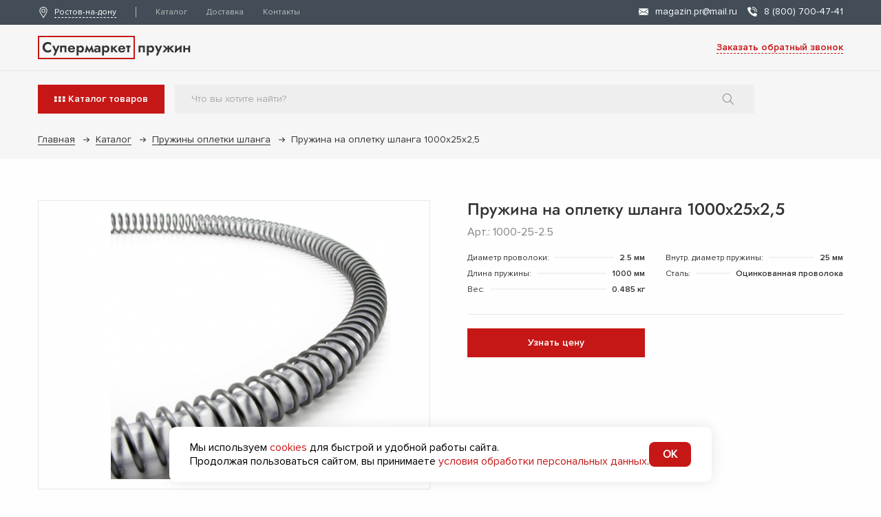

--- FILE ---
content_type: text/html; Charset=UTF-8;charset=UTF-8
request_url: https://xn-----7kcgn5cdbagnnnx.xn----7sbalrehc2apdvn6b.xn--p1ai/product/pruzhina-na-opletku-shlanga-1000h25h2-5-248
body_size: 7250
content:
<!DOCTYPE html><html lang="ru"><head><meta charset="utf-8"><title>Пружина на оплетку шланга 1000х25х2,5</title><meta name="description" content="Пружина на оплетку шланга 1000х25х2,5"/><meta name="keywords" content=""/><meta http-equiv="X-UA-Compatible" content="IE=edge"><meta name="viewport" content="width=device-width, initial-scale=1, maximum-scale=1"><meta name="cmsmagazine" content="721a2170031fca045efbfbb33dde9d4a" /><link rel="shortcut icon" href="/favicon.ico" type="image/x-icon"><meta name="yandex-verification" content="87e06bc290d7883f" /><link rel="stylesheet" type="text/css" href="/images/css/result.min.css?1750249483" /><script type="text/javascript" src="/images/js/result.min.js?1750249398"></script><script src="https://cdn.jsdelivr.net/gh/gt4u/utm@v1/script.min.js"></script><script> (new GT4Utm).init(); </script></head><body><div class="section__wrapper new-wrapper"><header class="head"><div class="head__top"><div class="container"><div class="head__top-wrap"><div class="head__top-left fz-12 _rel"><a href="/" class="logo ff-jsb fz-21"><span class="logo-title">Супермаркет</span><span class="logo-title2">пружин</span></a><div class="head__city"><div class="head__city-img"><img src="/images/icons/svg/pin.svg" alt="" class="img-responsive js-svg-img"></div><div class="head__city-title" data-toggle="modal" data-target=".modal-city">Ростов-на-дону</div></div><div class="head__menu"><ul class="head__menu-ul"><li class="head__menu-li "><a href="/catalogs/index" class="head__menu-a ">Каталог</a></li><li class="head__menu-li "><a href="/delivery" class="head__menu-a ">Доставка</a></li><li class="head__menu-li "><a href="/contacts" class="head__menu-a ">Контакты</a></li></ul><div class="bar__menu-close js-bar__menu"></div></div></div><div class="head__top-right fz-14"><div class="head__top-right__block"><div class="head__email"><a href="mailto:magazin.pr@mail.ru" class="head__phone-link"><span class="head__phone-img"><img src="/images/icons/svg/email.svg" alt="" class="img-responsive js-svg-img"></span><span class="head__phone-title">magazin.pr@mail.ru</span></a></div><div class="head__phone"><a href="tel:88007004741" class="head__phone-link"><span class="head__phone-img"><img src="/images/icons/svg/phone.svg" alt="" class="img-responsive js-svg-img"></span><span class="head__phone-title">8 (800) 700-47-41</span></a></div></div></div></div></div></div><div class="head__center"><div class="container"><div class="row align-items-center justify-content-between"><div class="col-md-3 col-4 _rel"><a href="/" class="logo ff-jsb fz-21"><span class="logo-title">Супермаркет</span><span class="logo-title2">пружин</span></a></div><div class="col-md-9 col-8"><div class="block__wrap "><div class="block__menu"><ul class="block__menu-ul fz-14"></ul></div><div class="block__call fz-14 ff-pnsb"><div class="block__call-title ajax__call" data-hide="Заявка с шапки">Заказать обратный звонок</div></div></div></div></div></div></div><div class="head__bottom"><div class="head__bottom-js"><div class="container"><div class="head__bottom-wrap"><div class="catalog__menu"><div class="catalog__menu-btn js-catalog__menu fz-14 ff-pnsb"><img src="/images/icons/svg/bar-ct.svg" alt="" class="img-responsive js-svg-img mr-1"><div class="catalog__menu-title">Каталог <span>товаров</span></div></div><div class="catalog__menudop"><div class="catalog__menudop-close js-catalog__menu"></div><div class="catalog__menudop-item"><div class="catalog__menudop-item__title fz-12">По принципу работы:</div><div class="catalog__menudop-block"><a href="/catalogs/pruzhiny-szhatiya" class="catalog__menudop-link " data-image="/storage/.thumbs/previewautoxauto_1.png"><span class="catalog__menudop-link__title"><span class="fz-14 ff-jm">Пружины сжатия</span></span><span class="catalog__menudop-link__img"></span></a><a href="/catalogs/pruzhiny-rastyazheniya" class="catalog__menudop-link " data-image="/storage/.thumbs/previewautoxauto_2.png"><span class="catalog__menudop-link__title"><span class="fz-14 ff-jm">Пружины растяжения</span></span><span class="catalog__menudop-link__img"></span></a><a href="/catalogs/pruzhiny-krucheniya" class="catalog__menudop-link " data-image="/storage/.thumbs/previewautoxauto_3.png"><span class="catalog__menudop-link__title"><span class="fz-14 ff-jm">Пружины кручения</span></span><span class="catalog__menudop-link__img"></span></a><a href="/catalogs/izdeliya-iz-provoloki" class="catalog__menudop-link " data-image="/storage/.thumbs/previewautoxauto_5.png"><span class="catalog__menudop-link__title"><span class="fz-14 ff-jm">Изделия из проволоки</span></span><span class="catalog__menudop-link__img"></span></a><a href="/catalogs/stopornye-kolca" class="catalog__menudop-link " data-image="/storage/.thumbs/previewautoxauto_6.png"><span class="catalog__menudop-link__title"><span class="fz-14 ff-jm">Стопорные кольца</span></span><span class="catalog__menudop-link__img"></span></a><a href="/catalogs/spirali" class="catalog__menudop-link " data-image="/storage/.thumbs/previewautoxauto_spirali.jpg"><span class="catalog__menudop-link__title"><span class="fz-14 ff-jm">Спирали</span></span><span class="catalog__menudop-link__img"></span></a></div></div><div class="catalog__menudop-item"><div class="catalog__menudop-item__title fz-12">По применяемости:</div><div class="catalog__menudop-block"><a href="/catalogs/pruzhiny-dlya-selskohozyaystvennoy-tehniki" class="catalog__menudop-link " data-image="/storage/.thumbs/previewautoxauto_sh-tehnika.jpg"><span class="catalog__menudop-link__title"><span class="fz-14 ff-jm">Пружины для сельскохозяйственной техники</span></span><span class="catalog__menudop-link__img"></span></a><a href="/catalogs/pruzhiny-dlya-passazhirskih-i-gruzovyh-liftov" class="catalog__menudop-link " data-image="/storage/.thumbs/previewautoxauto_lift.jpg"><span class="catalog__menudop-link__title"><span class="fz-14 ff-jm">Пружины пассажирских и грузовых лифтов</span></span><span class="catalog__menudop-link__img"></span></a><a href="/catalogs/pruzhiny-drobilno-sortirovochnogo-oborudovaniya" class="catalog__menudop-link " data-image="/storage/.thumbs/previewautoxauto_drob-sort-obor.jpg"><span class="catalog__menudop-link__title"><span class="fz-14 ff-jm">Пружины дробильно-сортировочного оборудования</span></span><span class="catalog__menudop-link__img"></span></a><a href="/catalogs/pruzhiny-neftegazovogo-oborudovaniya" class="catalog__menudop-link " data-image="/storage/.thumbs/previewautoxauto_neftegaz-obor-1.jpg"><span class="catalog__menudop-link__title"><span class="fz-14 ff-jm">Пружины нефтегазового оборудования</span></span><span class="catalog__menudop-link__img"></span></a><a href="/catalogs/pruzhiny-dlya-spectehniki-i-avtokomponenty" class="catalog__menudop-link " data-image="/storage/.thumbs/previewautoxauto_spectehnika-1.jpg"><span class="catalog__menudop-link__title"><span class="fz-14 ff-jm">Пружины для спецтехники и автокомпоненты</span></span><span class="catalog__menudop-link__img"></span></a><a href="/catalogs/pruzhiny-dlya-oborudovaniya" class="catalog__menudop-link " data-image="/storage/.thumbs/previewautoxauto_oborud.jpg"><span class="catalog__menudop-link__title"><span class="fz-14 ff-jm">Пружины для строительного оборудования</span></span><span class="catalog__menudop-link__img"></span></a><a href="/catalogs/pruzhiny-dlya-gilotin" class="catalog__menudop-link " data-image="/storage/.thumbs/previewautoxauto_gilotina.jpg"><span class="catalog__menudop-link__title"><span class="fz-14 ff-jm">Пружины для гильотин</span></span><span class="catalog__menudop-link__img"></span></a><a href="/catalogs/pruzhiny-opletki-shlanga" class="catalog__menudop-link " data-image="/storage/.thumbs/previewautoxauto_opletka-shlanga.jpg"><span class="catalog__menudop-link__title"><span class="fz-14 ff-jm">Пружины оплетки шланга</span></span><span class="catalog__menudop-link__img"></span></a><a href="/catalogs/pruzhiny-dlya-sportivnyh-snaryadov" class="catalog__menudop-link " data-image="/storage/.thumbs/previewautoxauto_sport-inventar.jpg"><span class="catalog__menudop-link__title"><span class="fz-14 ff-jm">Пружины для спортивного инвентаря </span></span><span class="catalog__menudop-link__img"></span></a><a href="/catalogs/pruzhiny-dlya-detskih-kachalok" class="catalog__menudop-link " data-image="/storage/.thumbs/previewautoxauto_detskaya-kachalka.jpg"><span class="catalog__menudop-link__title"><span class="fz-14 ff-jm">Пружины для детских качалок</span></span><span class="catalog__menudop-link__img"></span></a><a href="/catalogs/pruzhiny-podvesok-i-opor-truboprovoda" class="catalog__menudop-link " data-image="/storage/.thumbs/previewautoxauto_opor-podvesok-trub-1.jpg"><span class="catalog__menudop-link__title"><span class="fz-14 ff-jm">Пружины подвесок и опор трубопровода</span></span><span class="catalog__menudop-link__img"></span></a><a href="/catalogs/pruzhiny-dlya-zheleznodorozhnoy-tehniki" class="catalog__menudop-link " data-image="/storage/.thumbs/previewautoxauto_zhd-tehnika-3.jpg"><span class="catalog__menudop-link__title"><span class="fz-14 ff-jm">Пружины для железнодорожной техники</span></span><span class="catalog__menudop-link__img"></span></a><a href="/catalogs/torsionnye-pruzhiny-dlya-vorot" class="catalog__menudop-link " data-image="/storage/.thumbs/previewautoxauto_torsionn.jpg"><span class="catalog__menudop-link__title"><span class="fz-14 ff-jm">Торсионные пружины</span></span><span class="catalog__menudop-link__img"></span></a><a href="/catalogs/prochie-pruzhiny" class="catalog__menudop-link " data-image="/storage/.thumbs/previewautoxauto_press-2.png"><span class="catalog__menudop-link__title"><span class="fz-14 ff-jm">Прочие пружины</span></span><span class="catalog__menudop-link__img"></span></a><a href="/catalogs/mebelnye-pruzhiny" class="catalog__menudop-link " data-image="/storage/.thumbs/previewautoxauto_press-2.png"><span class="catalog__menudop-link__title"><span class="fz-14 ff-jm">Пружины мебельного производства </span></span><span class="catalog__menudop-link__img"></span></a></div></div></div></div><div class="head__search"><form action="/search"><input type="text" name="search" class="head__search-input js-search-input fz-14 ff-pnr" autocomplete="off" placeholder="Что вы хотите найти?"></form><div class="search__mini-block"><div class="search__mini js-search-mini"></div></div></div><div class="user__info"><div class="user__info-item user__info-call ajax__call" data-hide="Заявка с шапки"><div class="user__info-item__img"><img src="/images/icons/svg/phone.svg" alt="" class="img-responsive js-svg-img"></div></div><div class="user__info-item user__info-search search__icon" data-toggle="modal" data-target=".modal-search"><div class="user__info-item__img"><img src="/images/icons/svg/search.svg" alt="" class="img-responsive js-svg-img"></div></div></div><div class="bar__menu js-bar__menu fz-14 ff-pnsb"><div class="bar__menu-title mr-1">Меню</div><img src="/images/icons/svg/bar-mn.svg" alt="" class="img-responsive js-svg-img"></div></div></div></div></div></header><div class="content"><div class="bread"><div class="container"><ul class="bread__ul fz-14"><li class="bread__li"><a href="/" class="bread__a">      Главная     </a></li><li class="bread__li"><a href="/catalogs/" class="bread__a">      Каталог     </a></li><li class="bread__li"><a href="/catalogs/pruzhiny-opletki-shlanga" class="bread__a">      Пружины оплетки шланга     </a></li><li class="bread__li"><span class="bread__span">        Пружина на оплетку шланга 1000х25х2,5       </span></li></ul></div></div><div class="show"><div class="container"><div class="product"><div class="row"><div class="col-md-6"><div class="product__image product__image-df"><div class="row no-gutters"><div class="col-md-12"><div class="m-0 product__image-big"><a href="/storage/full_1.jpg" class="product__image-item fancy__carousel" data-fancybox="image"><img src="[data-uri]" data-src="/storage/.thumbs/previewautox390_full_1.jpg" alt="" class="img-responsive lazy"></a></div></div></div></div></div><div class="col-md-6"><div class="product__right"><h1 class="product__title fz-24 ff-jm">Пружина на оплетку шланга 1000х25х2,5</h1><div class="product__article c__gray">Арт.: 1000-25-2.5</div><div class="product__property"><div class="row"><div class="col-md-6"><div class="product__property-item fz-12"><div class="product__property-title"> Диаметр проволоки: </div><div class="product__property-title ff-pnsb"> 2.5 мм </div></div></div><div class="col-md-6"><div class="product__property-item fz-12"><div class="product__property-title"> Внутр. диаметр пружины: </div><div class="product__property-title ff-pnsb"> 25 мм </div></div></div><div class="col-md-6"><div class="product__property-item fz-12"><div class="product__property-title"> Длина пружины: </div><div class="product__property-title ff-pnsb"> 1000 мм </div></div></div><div class="col-md-6"><div class="product__property-item fz-12"><div class="product__property-title"> Сталь: </div><div class="product__property-title ff-pnsb"> Оцинкованная проволока </div></div></div><div class="col-md-6"><div class="product__property-item fz-12"><div class="product__property-title"> Вес: </div><div class="product__property-title ff-pnsb"> 0.485 кг </div></div></div></div></div><div class="product__form"><div class="row"><div class="col-lg-6 col-md-12 col-6 flex__mobile-100"><div class="btn__all btn__accent fz-14 ff-pnsb ajax__call" data-hide="Узнать цену" data-product_id="248">Узнать цену</div></div></div></div></div></div></div><div class="product__info"><div class="tabs"><div class="tabs__header"><div class="tabs__dop-div"><div class="tabs__list fz-14"><div class="tabs__item active" data-tabs_item="1"><div class="tabs__link">Применение</div></div><div class="tabs__item" data-tabs_item="2"><div class="tabs__link"> Характеристики </div></div></div></div></div><div class="tabs__section"><div class="tabs__body active" data-tabs_body="1"><div class="product__text text__all fz-14"><p><b>ПРИМЕНЯЕМОСТЬ:</b></p><p class="MsoNormal"><span style="font-size: 12.16px;">Пружины на оплетку шланга предназначены для применения в таких узлах, где предполагается работа в условиях воздействия высоких температур и давления, такие пружины противостоят растяжению шлангов, разрыву, деформации и защищают их от механического истирания, порезов, проколов и перегрузки давлением.</span></p><p class="MsoNormal"><b>ОСНОВНЫЕ ХАРАКТЕРИСТИКИ:</b></p><ol style="margin-top: 0cm;" start="1" type="1"><li class="MsoNormal" style="mso-list: l0 level1 lfo1; tab-stops: list 36.0pt;">Термообработка металла — готовые изделия не теряют жесткости и прочности в течение всего периода работы.</li><li class="MsoNormal" style="mso-list: l0 level1 lfo1; tab-stops: list 36.0pt;">Изготавливаются из высококачественной сертифицированной проволоки российского и зарубежного производства</li><li class="MsoNormal" style="mso-list: l0 level1 lfo1; tab-stops: list 36.0pt;">Данные пружины противостоят растяжению, разрыву, деформации шлангов, а так же защищают их от механического истирания, порезов, проколов и перегрузки давлением.</li></ol><p class="MsoNormal"><b>ПРЕИМУЩЕСТВА НАШЕЙ КОМПАНИИ:</b></p><ol style="margin-top: 0cm;" start="1" type="1"><li class="MsoNormal" style="mso-list: l1 level1 lfo2; tab-stops: list 36.0pt;">Пружины <b>в наличии</b> и под заказ</li><li class="MsoNormal" style="mso-list: l1 level1 lfo2; tab-stops: list 36.0pt;"><b>6 месяцев гарантии</b></li><li class="MsoNormal" style="mso-list: l1 level1 lfo2; tab-stops: list 36.0pt;"><b>Заказ от 1 шт </b>до крупных партий</li><li class="MsoNormal" style="mso-list: l1 level1 lfo2; tab-stops: list 36.0pt;"><b>Пробная партия</b> по вашему заказу</li><li class="MsoNormal" style="mso-list: l1 level1 lfo2; tab-stops: list 36.0pt;"><b>Собственное производство</b> с использованием новейшего оборудования</li><li class="MsoNormal" style="mso-list: l1 level1 lfo2; tab-stops: list 36.0pt;">К каждому заказу прикладывается <b>лист контроля качества</b></li><li class="MsoNormal" style="mso-list: l1 level1 lfo2; tab-stops: list 36.0pt;"><b>Ежедневная отгрузка</b> готовой продукции</li><li class="MsoNormal" style="mso-list: l1 level1 lfo2; tab-stops: list 36.0pt;"><b>Бесплатная доставка</b> до терминала транспортной компании </li><li class="MsoNormal" style="mso-list: l1 level1 lfo2; tab-stops: list 36.0pt;">Опыт работы <b>с 2000 года</b></li></ol><p class="MsoNormal">Имеется возможность изготовления как<b> оригинальных пружин</b>, так и создание их<b> модификаций. </b>Например: <b>увеличить или снизить нагрузки; повысить твердость изделия; изменить геометрические характеристики и параметры. </b></p><p class="MsoNormal"> </p></div></div><div class="tabs__body" data-tabs_body="2"><div class="row"><div class="col-lg-3 col-md-4 col-6 flex__mobile-100"><div class="product__property-item fz-12"><div class="product__property-title">Диаметр проволоки: </div><div class="product__property-title ff-pnsb"> 2.5 мм </div></div></div><div class="col-lg-3 col-md-4 col-6 flex__mobile-100"><div class="product__property-item fz-12"><div class="product__property-title">Внутр. диаметр пружины: </div><div class="product__property-title ff-pnsb"> 25 мм </div></div></div><div class="col-lg-3 col-md-4 col-6 flex__mobile-100"><div class="product__property-item fz-12"><div class="product__property-title">Длина пружины: </div><div class="product__property-title ff-pnsb"> 1000 мм </div></div></div><div class="col-lg-3 col-md-4 col-6 flex__mobile-100"><div class="product__property-item fz-12"><div class="product__property-title">Сталь: </div><div class="product__property-title ff-pnsb"> Оцинкованная проволока </div></div></div><div class="col-lg-3 col-md-4 col-6 flex__mobile-100"><div class="product__property-item fz-12"><div class="product__property-title">Вес: </div><div class="product__property-title ff-pnsb"> 0.485 кг </div></div></div></div></div></div></div></div></div></div></div><script> $(document).on('click', '.product__property-all', function () { $('.tabs__item').removeClass('active'); $('.tabs__body').removeClass('active'); $('[data-tabs_body=2]').addClass('active'); $('[data-tabs_item=2]').addClass('active'); $("html, body").animate({ scrollTop: $('.tabs').offset().top + "px" }, 500); }); </script></div><footer class="foot"><div class="foot__top"><div class="container"><div class="row align-items-center justify-content-between"><div class="col-md-3"><a href="/" class="logo ff-jsb fz-21"><span class="logo-title">Супермаркет</span><span class="logo-title2">пружин</span></a></div><div class="col-md-9"><div class="block__wrap"><div class="block__menu"><ul class="block__menu-ul fz-14"><li class="block__menu-li"><a href="/politika-konfidentsialnosti" class="block__menu-a ">Политика конфиденциальности</a></li><li class="block__menu-li"><a href="/obrabotka" class="block__menu-a ">Обработка персональных данных</a></li></ul></div></div></div></div></div></div><div class="foot__bottom"><div class="container"><div class="foot__bottom-wrap"><div class="foot__copy fz-14 ff-pnsb">2010 - 2026 (с) Все права защищены</div><div class="love"><div class="love__developer fz-14"> Сделано в <a href="https://devarto.digital/" target="_blank" class="love__link c__accent">devarto</a> 👨&zwj;💻❤️ </div></div><div class="head__phone d-block fz-14"><a href="tel:88007004741" class="head__phone-link"><span class="head__phone-img"><img src="/images/icons/svg/phone.svg" alt="" class="img-responsive js-svg-img"></span><span class="head__phone-title">8 (800) 700-47-41</span></a></div><div class="block__call fz-14 ff-pnsb"><div class="block__call-title ajax__call" data-hide="Заявка с подвала">Заказать обратный звонок</div></div></div></div></div></footer></div><div class="modal fade modal__all modal-thank"><div class="modal-dialog"><div class="modal-content closess" data-dismiss="modal"></div><div class="modal-body"><div class="modal__all-title fz-24 ff-jm">Спасибо за заявку</div><div class="modal__all-text fz-12">Спасибо за заявку. Скоро мы с вами свяжемся</div></div></div></div><div class="modal fade modal__all modal-search"><div class="modal-dialog"><div class="modal-content closess" data-dismiss="modal"></div><div class="modal-body"><form action="/search"><input type="text" name="search" class="head__search-input js-search-input fz-14 ff-pnr" autocomplete="off" placeholder="Я хочу найти"></form><div class="search__mini-block"><div class="search__mini js-search-mini"></div></div></div></div></div><div class="modal fade modal__all modal__thankComment"><div class="modal-dialog"><div class="modal-content closess" data-dismiss="modal"></div><div class="modal-body"><div class="modal__all-title fz-24 ff-jm">Спасибо за отзыв!</div><div class="modal__all-text fz-12">Ваше мнение очень важно для нас</div></div></div></div><div class="modal fade modal__all modal-city"><div class="modal-dialog"><div class="modal-content closess" data-dismiss="modal"></div><div class="modal-body"><div class="modal__all-title fz-24 ff-jm">Выберите город</div><div class="cities"><div class="cities__item"><a href="https://xn----7sbalrehc2apdvn6b.xn--p1ai/product/pruzhina-na-opletku-shlanga-1000h25h2-5-248" class="cities__item-title fz-18"> казань </a></div><div class="cities__item"><a href="https://москва.xn----7sbalrehc2apdvn6b.xn--p1ai/product/pruzhina-na-opletku-shlanga-1000h25h2-5-248" class="cities__item-title fz-18"> москва </a></div><div class="cities__item"><a href="https://спб.xn----7sbalrehc2apdvn6b.xn--p1ai/product/pruzhina-na-opletku-shlanga-1000h25h2-5-248" class="cities__item-title fz-18"> Санкт-Петербург </a></div><div class="cities__item"><a href="https://екатеринбург.xn----7sbalrehc2apdvn6b.xn--p1ai/product/pruzhina-na-opletku-shlanga-1000h25h2-5-248" class="cities__item-title fz-18"> екатеринбург </a></div><div class="cities__item"><a href="https://новосибирск.xn----7sbalrehc2apdvn6b.xn--p1ai/product/pruzhina-na-opletku-shlanga-1000h25h2-5-248" class="cities__item-title fz-18"> новосибирск </a></div><div class="cities__item"><a href="https://краснодар.xn----7sbalrehc2apdvn6b.xn--p1ai/product/pruzhina-na-opletku-shlanga-1000h25h2-5-248" class="cities__item-title fz-18"> краснодар </a></div><div class="cities__item"><a href="https://челябинск.xn----7sbalrehc2apdvn6b.xn--p1ai/product/pruzhina-na-opletku-shlanga-1000h25h2-5-248" class="cities__item-title fz-18"> челябинск </a></div><div class="cities__item"><a href="https://челны.xn----7sbalrehc2apdvn6b.xn--p1ai/product/pruzhina-na-opletku-shlanga-1000h25h2-5-248" class="cities__item-title fz-18"> Набережные Челны </a></div><div class="cities__item"><a href="https://нижний-новгород.xn----7sbalrehc2apdvn6b.xn--p1ai/product/pruzhina-na-opletku-shlanga-1000h25h2-5-248" class="cities__item-title fz-18"> Нижний Новгород </a></div><div class="cities__item"><a href="https://красноярск.xn----7sbalrehc2apdvn6b.xn--p1ai/product/pruzhina-na-opletku-shlanga-1000h25h2-5-248" class="cities__item-title fz-18"> Красноярск </a></div><div class="cities__item"><a href="https://уфа.xn----7sbalrehc2apdvn6b.xn--p1ai/product/pruzhina-na-opletku-shlanga-1000h25h2-5-248" class="cities__item-title fz-18"> Уфа </a></div><div class="cities__item"><a href="https://самара.xn----7sbalrehc2apdvn6b.xn--p1ai/product/pruzhina-na-opletku-shlanga-1000h25h2-5-248" class="cities__item-title fz-18"> Самара </a></div><div class="cities__item"><a href="https://ростов-на-дону.xn----7sbalrehc2apdvn6b.xn--p1ai/product/pruzhina-na-opletku-shlanga-1000h25h2-5-248" class="cities__item-title fz-18"> Ростов-на-дону </a></div><div class="cities__item"><a href="https://севастополь.xn----7sbalrehc2apdvn6b.xn--p1ai/product/pruzhina-na-opletku-shlanga-1000h25h2-5-248" class="cities__item-title fz-18"> Севастополь </a></div><div class="cities__item"><a href="https://симферополь.xn----7sbalrehc2apdvn6b.xn--p1ai/product/pruzhina-na-opletku-shlanga-1000h25h2-5-248" class="cities__item-title fz-18"> Симферополь </a></div></div></div></div></div><script type="text/javascript"> (function(m,e,t,r,i,k,a){m[i]=m[i]||function(){(m[i].a=m[i].a||[]).push(arguments)}; m[i].l=1*new Date();k=e.createElement(t),a=e.getElementsByTagName(t)[0],k.async=1,k.src=r,a.parentNode.insertBefore(k,a)}) (window, document, "script", "https://mc.yandex.ru/metrika/tag.js", "ym");  ym(67311298, "init", { clickmap:true, trackLinks:true, accurateTrackBounce:true, webvisor:true }); </script><noscript><div><img src="https://mc.yandex.ru/watch/67311298" style="position:absolute; left:-9999px;" alt="" /></div></noscript><script> window.onRoistatAllModulesLoaded =function() { if(document.readyState ==='complete') { window.roistatCallTrackingRefresh(); } else{ document.onreadystatechange =function() { if(document.readyState ==="complete") { window.roistatCallTrackingRefresh(); } } } } </script><script> (function(w, d, s, h, id) { w.roistatProjectId = id; w.roistatHost = h; var p = d.location.protocol =="https:" ? "https://" : "http://"; var u = /^.*roistat_visit=[^;]+(.*)?$/.test(d.cookie) ? "/dist/module.js" : "/api/site/1.0/"+id+"/init?referrer="+encodeURIComponent(d.location.href); var js = d.createElement(s); js.charset="UTF-8"; js.async = 1; js.src = p+h+u; var js2 = d.getElementsByTagName(s)[0]; js2.parentNode.insertBefore(js, js2); })(window, document, 'script', 'cloud.roistat.com', 'df61e6f9b2125bd95a54ac9b25bdb035'); </script><script type='text/javascript'> var getCookie = window.getCookie = function (name) { var matches = document.cookie.match(new RegExp("(?:^|; )" + name.replace(/([\.$?*|{}\(\)\[\]\\\/\+^])/g, '\\$1') + "=([^;]*)")); return matches ? decodeURIComponent(matches[1]) : 'nocookie'; }; function jivo_onLoadCallback() { var visit = getCookie('roistat_visit'); if (visit ==='nocookie') { window.onRoistatAllModulesLoaded = function () { window.roistat.registerOnVisitProcessedCallback(function () { jivo_api.setUserToken(window.roistat.getVisit()); }); }; } else { jivo_api.setUserToken(visit); } } </script><script src="//code-eu1.jivosite.com/widget/kN8KxOxj2P" async></script><noindex><div class="timer text-center" style="bottom: -50px;left: 0;right: 0;"><div class="seconds" style="display: none;"></div><form method='POST' action="/ajax/form_code" onsubmit="window._current_form=$(this);$(this).find('.js-disabled').attr('disabled',true);$.ajax({'type':'post','url': $(this).attr('action')?$(this).attr('action'):document.location.href ,'data':$(this).serialize(),'success':function(recieved_data){window._current_form.find('.js-disabled').attr('disabled',false);eval(recieved_data)}});return false;" style="display: none" class="timer__form"><input type="hidden" name="_element" value="data"><input type="hidden" name="_action" value="form_code"><input style="display: none;" type="text" name="data[check]" id="check_call" value=""><input type="text" name="data[code]" placeholder="Введите код" required autocomplete="off" style="color: #000;"><button class="btn-all btn-all__grey js-disabled" style="display: inline-block;width: 180px;">Отправить</button></form></div></noindex><script> $(function () {  $(document).on('click','body',function () {   $('.seconds').css('display','block');  });  var seconds = 120;  var timer = setInterval(function() {   if (seconds > 0) {    seconds--;    if (seconds < 10) {     seconds ="0" + seconds;    }       } else {    clearInterval(timer);    $('.timer__form').css({     'display': 'flex',     'justify-content': 'center'    });    $('.seconds').remove();   }  }, 1000); }); </script><div id="cookie-notice" style="display: none;"><div class="cookie-box"><span>Мы используем <a href="/kuki" class="active">cookies</a> для быстрой и удобной работы сайта. <br> Продолжая пользоваться сайтом, вы принимаете <a href="/obrabotka" class="active">условия обработки персональных данных</a>.</span><button id="cookie-accept">OK</button></div></div><script> document.addEventListener("DOMContentLoaded", function() { if (!localStorage.getItem("cookieAccepted")) { document.getElementById("cookie-notice").style.display ="block"; } document.getElementById("cookie-accept").addEventListener("click", function() { localStorage.setItem("cookieAccepted", "true"); document.getElementById("cookie-notice").style.display ="none"; }); }); </script></body></html>